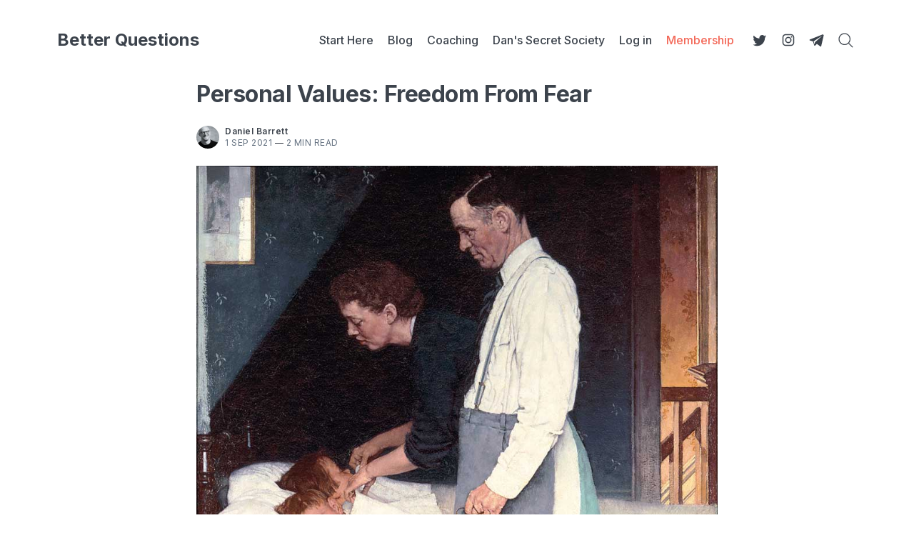

--- FILE ---
content_type: text/plain
request_url: https://www.google-analytics.com/j/collect?v=1&_v=j102&a=1498586311&t=pageview&_s=1&dl=https%3A%2F%2Fwww.betterquestions.co%2Fpersonal-values-freedom-from-fear%2F&ul=en-us%40posix&dt=Personal%20Values%3A%20Freedom%20From%20Fear&sr=1280x720&vp=1280x720&_u=YADAAAABAAAAAC~&jid=1297466027&gjid=916121157&cid=1374204293.1768949621&tid=UA-71925631-6&_gid=1161696673.1768949621&_r=1&_slc=1&gtm=45He61g1h1n81WNLXHMTv854085863za200zd854085863&gcd=13l3l3l3l1l1&dma=0&tag_exp=103116026~103200004~104527907~104528501~104684208~104684211~105391253~115616985~115938465~115938469~116682876~116988316~117041587&z=1239992504
body_size: -572
content:
2,cG-7C24S1NX3V